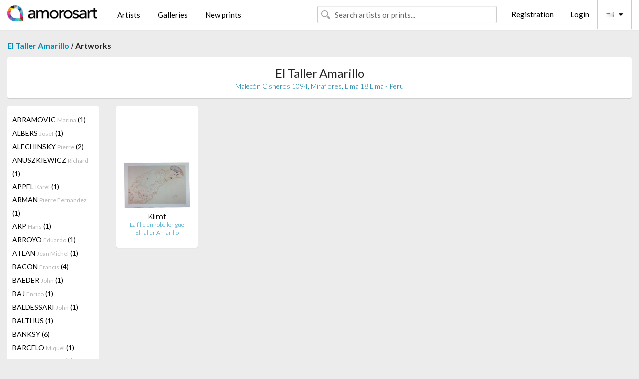

--- FILE ---
content_type: text/html; charset=UTF-8
request_url: https://en.amorosart.com/gallery-artist-el_taller_amarillo-klimt-1514-3342-1.html
body_size: 5278
content:
<!doctype html>
<html class="no-js" lang="fr">
    <head>
        <meta charset="utf-8"/>
        <meta name="viewport" content="width=device-width, initial-scale=1.0" />
                <title>Artworks of Gustav Klimt proposed by El Taller Amarillo on the Amorosart portal</title>
                        <meta name="description" content="El Taller Amarillo presents on Amorosart original prints, etchings or lithographs from Gustav Klimt" />
                        <meta name="keywords" content="El Taller Amarillo, Lithographs, Prints, modern posters, etchings, illustrated books, artworks for sale of Klimt" />
                <link rel="shortcut icon" type="image/x-icon" href="favicon.ico" />
        <link rel="icon" type="image/png" href="favicon.png" />
        <!-- css start -->
        <link href="https://fonts.googleapis.com/css?family=Lato:400,400italic,700,300,300italic,700italic,900,100,100italic,900italic" rel="stylesheet" type="text/css" />
        <link href="https://fonts.googleapis.com/css?family=Montserrat:400,700" rel="stylesheet" type="text/css" />
                        <link href="https://en.amorosart.com/build/page.min.css?v=1768486385" rel="stylesheet" type="text/css" />
                        <!-- css end -->
    </head>
    <body>
        <!-- header start -->
<!-- Google tag (gtag.js) -->
<script async src="https://www.googletagmanager.com/gtag/js?id=G-WCER4H6RP1"></script>
<script>
  window.dataLayer = window.dataLayer || [];
  function gtag(){dataLayer.push(arguments);}
  gtag('js', new Date());

  gtag('config', 'G-WCER4H6RP1');
  gtag('config', 'G-MFFEQ2MC4S');
</script>
<div class="top-bar">
    <div class="row">
        <div class="top-bar-left">
            <ul class="headerLeft">
                <li>
                    <a  href="https://en.amorosart.com/"><img class="header-logo" src="https://en.amorosart.com/assets/images/logoAmorosart.png" width="180"></a>
                </li>
                <a class="show-for-small-only" href="javascript:void();" onclick="$('.menu-mobile').slideToggle(200);"><i class="button-menu-mobile fa fa-bars noir s32"></i></a>
                <div class="header-search-mobile show-for-small-only">
                    <form>
                            <div class="column">
                                <input id="search-mobile" type="text" class="search-mobile s16 mag-search fontLato noir radius" placeholder="Search artists or prints..." data-source="https://en.amorosart.com/search.html" data-gallery="Galleries" data-artist="Artists" data-artwork="Artworks" />
                            </div>
                    </form>
                </div>
                <li>
                    <ul class="menu s15 fontLato noir hide-for-small-only">
                        <li><a href="https://en.amorosart.com/modern-contemporary-artists.html">Artists</a></li>
                        <li><a href="https://en.amorosart.com/galleries-original-prints.html">Galleries</a></li>
                        <li><a href="https://en.amorosart.com/prints-lithographs.html">New prints</a></li>
                    </ul>
                </li>
            </ul>
        </div>
        <div class="top-bar-right">
            <ul class="headerRight hide-for-small-only">  
                <li class="header-search">
                    <form>
                        <div class="row collapse postfix-round">
                            <div class="columns">
                                <input id="search" type="text" class="s15 fontLato noir radius mag-search" placeholder="Search artists or prints..."  data-source="https://en.amorosart.com/search.html" data-gallery="Galleries" data-artist="Artists" data-artwork="Artworks" />
                            </div>
                        </div>
                    </form>
                </li>
                <li class="header-links">
                    <ul class="menu s15 fontLato noir">
                        <li><a href="https://en.amorosart.com/signup.html">Registration</a></li><li><a href="https://en.amorosart.com/signin.html">Login</a></li><li><a id="bt-flags" href="#" onclick="$('#other-flags').slideToggle(100);"><i class="famfamfam-flags en mr10"></i><i class="fa fa-caret-down"></i></a>
                            <ul id="other-flags" class="fontLato s14">
                                                                                                <li><a href="https://www.amorosart.com/"><i class="famfamfam-flags fr mr5"></i></a></li>
                                                                                                                                                                                                <li><a href="https://es.amorosart.com/"><i class="famfamfam-flags es mr5"></i></a></li>
                                                                                                                                <li><a href="https://it.amorosart.com/"><i class="famfamfam-flags it mr5"></i></a></li>
                                                                                                                                <li><a href="https://de.amorosart.com/"><i class="famfamfam-flags de mr5"></i></a></li>
                                                                                                                                <li><a href="https://nl.amorosart.com/"><i class="famfamfam-flags nl mr5"></i></a></li>
                                                                                                                                <li><a href="https://pt.amorosart.com/"><i class="famfamfam-flags pt mr5"></i></a></li>
                                                                                                                                <li><a href="https://cn.amorosart.com/"><i class="famfamfam-flags cn mr5"></i></a></li>
                                                                                                                                <li><a href="https://jp.amorosart.com/"><i class="famfamfam-flags jp mr5"></i></a></li>
                                                                                                                                <li><a href="https://ru.amorosart.com/"><i class="famfamfam-flags ru mr5"></i></a></li>
                                                                                            </ul>
                        </li>
                    </ul>
                </li>
            </ul>
        </div>
    </div>
</div>
<div class="menu-mobile" style="display:none">
    <a href="https://en.amorosart.com/modern-contemporary-artists.html" class="fontLato">Artists</a>
    <a href="https://en.amorosart.com/galleries-original-prints.html" class="fontLato">Galleries</a>
    <a href="https://en.amorosart.com/prints-lithographs.html" class="fontLato">New prints</a>
    <a href="https://en.amorosart.com/signup.html" class="fontLato noir">Registration</a>
    <a href="https://en.amorosart.com/signin.html" class="fontLato noir">Login</a>
</div>
<div class="espace20"></div>
<!-- header end -->
        <!-- page start -->
<div class="row prints">
    <div class="column">
        <span class="fontLatoBold s16"><a href="https://en.amorosart.com/gallery-prints-el_taller_amarillo-1514.html">El Taller Amarillo</a></span> / 
        <span class="fontLatoBold s16" style="display:inline-block">Artworks</span>
    </div>
</div>
<div class="espace10"></div>
<div class="row prints artworks-detail">
    <div class="column">
        <div class="columns bgBlanc p15 alignC l22">
            <h1 class="fontLato s24">El Taller Amarillo</h1>
            <h2 class="fontLatoLight s14 bleu"> Malecón Cisneros 1094, Miraflores, Lima 18 Lima - Peru</h2>
        </div>
    </div>
</div>
<div class="espace15"></div>
<div class="row prints">
    <div class="column large-2 medium-3 mb15">
        <div class="columns bgBlanc p15 gallery-artist-menu">
                            <a href="https://en.amorosart.com/gallery-artist-el_taller_amarillo-abramovic-1514-2-1.html" class="columns medium-12 small-6 fontLato s14 noir l26 ">ABRAMOVIC <span class="s12 grisC">Marina</span> (1)</a>
                            <a href="https://en.amorosart.com/gallery-artist-el_taller_amarillo-albers-1514-13-1.html" class="columns medium-12 small-6 fontLato s14 noir l26 ">ALBERS <span class="s12 grisC">Josef</span> (1)</a>
                            <a href="https://en.amorosart.com/gallery-artist-el_taller_amarillo-alechinsky-1514-15-1.html" class="columns medium-12 small-6 fontLato s14 noir l26 ">ALECHINSKY <span class="s12 grisC">Pierre</span> (2)</a>
                            <a href="https://en.amorosart.com/gallery-artist-el_taller_amarillo-anuszkiewicz-1514-27-1.html" class="columns medium-12 small-6 fontLato s14 noir l26 ">ANUSZKIEWICZ <span class="s12 grisC">Richard</span> (1)</a>
                            <a href="https://en.amorosart.com/gallery-artist-el_taller_amarillo-appel-1514-30-1.html" class="columns medium-12 small-6 fontLato s14 noir l26 ">APPEL <span class="s12 grisC">Karel</span> (1)</a>
                            <a href="https://en.amorosart.com/gallery-artist-el_taller_amarillo-arman-1514-36-1.html" class="columns medium-12 small-6 fontLato s14 noir l26 ">ARMAN <span class="s12 grisC">Pierre Fernandez</span> (1)</a>
                            <a href="https://en.amorosart.com/gallery-artist-el_taller_amarillo-arp-1514-42-1.html" class="columns medium-12 small-6 fontLato s14 noir l26 ">ARP <span class="s12 grisC">Hans</span> (1)</a>
                            <a href="https://en.amorosart.com/gallery-artist-el_taller_amarillo-arroyo-1514-43-1.html" class="columns medium-12 small-6 fontLato s14 noir l26 ">ARROYO <span class="s12 grisC">Eduardo</span> (1)</a>
                            <a href="https://en.amorosart.com/gallery-artist-el_taller_amarillo-atlan-1514-1382-1.html" class="columns medium-12 small-6 fontLato s14 noir l26 ">ATLAN <span class="s12 grisC">Jean Michel</span> (1)</a>
                            <a href="https://en.amorosart.com/gallery-artist-el_taller_amarillo-bacon-1514-57-1.html" class="columns medium-12 small-6 fontLato s14 noir l26 ">BACON <span class="s12 grisC">Francis</span> (4)</a>
                            <a href="https://en.amorosart.com/gallery-artist-el_taller_amarillo-baeder-1514-3294-1.html" class="columns medium-12 small-6 fontLato s14 noir l26 ">BAEDER <span class="s12 grisC">John</span> (1)</a>
                            <a href="https://en.amorosart.com/gallery-artist-el_taller_amarillo-baj-1514-1364-1.html" class="columns medium-12 small-6 fontLato s14 noir l26 ">BAJ <span class="s12 grisC">Enrico</span> (1)</a>
                            <a href="https://en.amorosart.com/gallery-artist-el_taller_amarillo-baldessari-1514-62-1.html" class="columns medium-12 small-6 fontLato s14 noir l26 ">BALDESSARI <span class="s12 grisC">John</span> (1)</a>
                            <a href="https://en.amorosart.com/gallery-artist-el_taller_amarillo-balthus-1514-65-1.html" class="columns medium-12 small-6 fontLato s14 noir l26 ">BALTHUS <span class="s12 grisC"></span> (1)</a>
                            <a href="https://en.amorosart.com/gallery-artist-el_taller_amarillo-banksy-1514-66-1.html" class="columns medium-12 small-6 fontLato s14 noir l26 ">BANKSY <span class="s12 grisC"></span> (6)</a>
                            <a href="https://en.amorosart.com/gallery-artist-el_taller_amarillo-barcelo-1514-67-1.html" class="columns medium-12 small-6 fontLato s14 noir l26 ">BARCELO <span class="s12 grisC">Miquel</span> (1)</a>
                            <a href="https://en.amorosart.com/gallery-artist-el_taller_amarillo-baselitz-1514-76-1.html" class="columns medium-12 small-6 fontLato s14 noir l26 ">BASELITZ <span class="s12 grisC">Georg</span> (1)</a>
                            <a href="https://en.amorosart.com/gallery-artist-el_taller_amarillo-basquiat-1514-78-1.html" class="columns medium-12 small-6 fontLato s14 noir l26 ">BASQUIAT <span class="s12 grisC">Jean-Michel</span> (1)</a>
                            <a href="https://en.amorosart.com/gallery-artist-el_taller_amarillo-bedia-1514-92-1.html" class="columns medium-12 small-6 fontLato s14 noir l26 ">BEDIA <span class="s12 grisC">Jose</span> (1)</a>
                            <a href="https://en.amorosart.com/gallery-artist-el_taller_amarillo-bell-1514-3037-1.html" class="columns medium-12 small-6 fontLato s14 noir l26 ">BELL <span class="s12 grisC">Charles</span> (2)</a>
                            <a href="https://en.amorosart.com/gallery-artist-el_taller_amarillo-bellmer-1514-99-1.html" class="columns medium-12 small-6 fontLato s14 noir l26 ">BELLMER <span class="s12 grisC">Hans</span> (1)</a>
                            <a href="https://en.amorosart.com/gallery-artist-el_taller_amarillo-beuys-1514-112-1.html" class="columns medium-12 small-6 fontLato s14 noir l26 ">BEUYS <span class="s12 grisC">Joseph</span> (1)</a>
                            <a href="https://en.amorosart.com/gallery-artist-el_taller_amarillo-blackwell-1514-3289-1.html" class="columns medium-12 small-6 fontLato s14 noir l26 ">BLACKWELL <span class="s12 grisC">Tom</span> (1)</a>
                            <a href="https://en.amorosart.com/gallery-artist-el_taller_amarillo-blake-1514-121-1.html" class="columns medium-12 small-6 fontLato s14 noir l26 ">BLAKE <span class="s12 grisC">Peter</span> (3)</a>
                            <a href="https://en.amorosart.com/gallery-artist-el_taller_amarillo-blek_le_rat-1514-1714-1.html" class="columns medium-12 small-6 fontLato s14 noir l26 ">BLEK LE RAT <span class="s12 grisC"></span> (3)</a>
                            <a href="https://en.amorosart.com/gallery-artist-el_taller_amarillo-bochner-1514-127-1.html" class="columns medium-12 small-6 fontLato s14 noir l26 ">BOCHNER <span class="s12 grisC">Mel</span> (1)</a>
                            <a href="https://en.amorosart.com/gallery-artist-el_taller_amarillo-botero-1514-138-1.html" class="columns medium-12 small-6 fontLato s14 noir l26 ">BOTERO <span class="s12 grisC">Fernando</span> (3)</a>
                            <a href="https://en.amorosart.com/gallery-artist-el_taller_amarillo-braque-1514-152-1.html" class="columns medium-12 small-6 fontLato s14 noir l26 ">BRAQUE <span class="s12 grisC">Georges</span> (1)</a>
                            <a href="https://en.amorosart.com/gallery-artist-el_taller_amarillo-brauner-1514-1352-1.html" class="columns medium-12 small-6 fontLato s14 noir l26 ">BRAUNER <span class="s12 grisC">Victor</span> (1)</a>
                            <a href="https://en.amorosart.com/gallery-artist-el_taller_amarillo-chen-1514-4847-1.html" class="columns medium-12 small-6 fontLato s14 noir l26 ">CHEN <span class="s12 grisC">Hilo</span> (1)</a>
                            <a href="https://en.amorosart.com/gallery-artist-el_taller_amarillo-equipo_cronica-1514-2121-1.html" class="columns medium-12 small-6 fontLato s14 noir l26 ">EQUIPO CRONICA <span class="s12 grisC"></span> (3)</a>
                            <a href="https://en.amorosart.com/gallery-artist-el_taller_amarillo-erro-1514-382-1.html" class="columns medium-12 small-6 fontLato s14 noir l26 ">ERRO <span class="s12 grisC">Gudmundur</span> (2)</a>
                            <a href="https://en.amorosart.com/gallery-artist-el_taller_amarillo-escobar-1514-4312-1.html" class="columns medium-12 small-6 fontLato s14 noir l26 ">ESCOBAR <span class="s12 grisC">Marisol</span> (1)</a>
                            <a href="https://en.amorosart.com/gallery-artist-el_taller_amarillo-estes-1514-387-1.html" class="columns medium-12 small-6 fontLato s14 noir l26 ">ESTES <span class="s12 grisC">Richard</span> (1)</a>
                            <a href="https://en.amorosart.com/gallery-artist-el_taller_amarillo-faine-1514-4832-1.html" class="columns medium-12 small-6 fontLato s14 noir l26 ">FAINE <span class="s12 grisC"></span> (1)</a>
                            <a href="https://en.amorosart.com/gallery-artist-el_taller_amarillo-fairey-1514-2602-1.html" class="columns medium-12 small-6 fontLato s14 noir l26 ">FAIREY <span class="s12 grisC">Shepard</span> (12)</a>
                            <a href="https://en.amorosart.com/gallery-artist-el_taller_amarillo-fautrier-1514-398-1.html" class="columns medium-12 small-6 fontLato s14 noir l26 ">FAUTRIER <span class="s12 grisC">Jean</span> (2)</a>
                            <a href="https://en.amorosart.com/gallery-artist-el_taller_amarillo-fino_ford-1514-4833-1.html" class="columns medium-12 small-6 fontLato s14 noir l26 ">FINO FORD <span class="s12 grisC">Brad</span> (1)</a>
                            <a href="https://en.amorosart.com/gallery-artist-el_taller_amarillo-flack-1514-414-1.html" class="columns medium-12 small-6 fontLato s14 noir l26 ">FLACK <span class="s12 grisC">Audrey</span> (2)</a>
                            <a href="https://en.amorosart.com/gallery-artist-el_taller_amarillo-ford-1514-4850-1.html" class="columns medium-12 small-6 fontLato s14 noir l26 ">FORD <span class="s12 grisC">Walton</span> (1)</a>
                            <a href="https://en.amorosart.com/gallery-artist-el_taller_amarillo-foujita-1514-430-1.html" class="columns medium-12 small-6 fontLato s14 noir l26 ">FOUJITA <span class="s12 grisC">Leonard Tsuguharu</span> (2)</a>
                            <a href="https://en.amorosart.com/gallery-artist-el_taller_amarillo-francis-1514-433-1.html" class="columns medium-12 small-6 fontLato s14 noir l26 ">FRANCIS <span class="s12 grisC">Sam</span> (4)</a>
                            <a href="https://en.amorosart.com/gallery-artist-el_taller_amarillo-frankenthaler-1514-434-1.html" class="columns medium-12 small-6 fontLato s14 noir l26 ">FRANKENTHALER <span class="s12 grisC">Helen</span> (1)</a>
                            <a href="https://en.amorosart.com/gallery-artist-el_taller_amarillo-freud-1514-438-1.html" class="columns medium-12 small-6 fontLato s14 noir l26 ">FREUD <span class="s12 grisC">Lucian</span> (1)</a>
                            <a href="https://en.amorosart.com/gallery-artist-el_taller_amarillo-frost-1514-4443-1.html" class="columns medium-12 small-6 fontLato s14 noir l26 ">FROST <span class="s12 grisC">Ben</span> (2)</a>
                            <a href="https://en.amorosart.com/gallery-artist-el_taller_amarillo-fuchs-1514-2565-1.html" class="columns medium-12 small-6 fontLato s14 noir l26 ">FUCHS <span class="s12 grisC">Ernst</span> (1)</a>
                            <a href="https://en.amorosart.com/gallery-artist-el_taller_amarillo-garcía-alix-1514-4849-1.html" class="columns medium-12 small-6 fontLato s14 noir l26 ">GARCÍA-ALIX <span class="s12 grisC">Alberto</span> (1)</a>
                            <a href="https://en.amorosart.com/gallery-artist-el_taller_amarillo-gertsch-1514-4848-1.html" class="columns medium-12 small-6 fontLato s14 noir l26 ">GERTSCH <span class="s12 grisC">Franz</span> (1)</a>
                            <a href="https://en.amorosart.com/gallery-artist-el_taller_amarillo-giacometti-1514-468-1.html" class="columns medium-12 small-6 fontLato s14 noir l26 ">GIACOMETTI <span class="s12 grisC">Alberto</span> (1)</a>
                            <a href="https://en.amorosart.com/gallery-artist-el_taller_amarillo-gilbert_george-1514-472-1.html" class="columns medium-12 small-6 fontLato s14 noir l26 ">GILBERT & GEORGE <span class="s12 grisC"></span> (2)</a>
                            <a href="https://en.amorosart.com/gallery-artist-el_taller_amarillo-gjoen-1514-3030-1.html" class="columns medium-12 small-6 fontLato s14 noir l26 ">GJOEN <span class="s12 grisC">Magnus</span> (1)</a>
                            <a href="https://en.amorosart.com/gallery-artist-el_taller_amarillo-goings-1514-4286-1.html" class="columns medium-12 small-6 fontLato s14 noir l26 ">GOINGS <span class="s12 grisC">Ralph</span> (3)</a>
                            <a href="https://en.amorosart.com/gallery-artist-el_taller_amarillo-gottlieb-1514-496-1.html" class="columns medium-12 small-6 fontLato s14 noir l26 ">GOTTLIEB <span class="s12 grisC">Adolph</span> (2)</a>
                            <a href="https://en.amorosart.com/gallery-artist-el_taller_amarillo-grass-1514-1771-1.html" class="columns medium-12 small-6 fontLato s14 noir l26 ">GRASS <span class="s12 grisC">Günter</span> (1)</a>
                            <a href="https://en.amorosart.com/gallery-artist-el_taller_amarillo-grosz-1514-515-1.html" class="columns medium-12 small-6 fontLato s14 noir l26 ">GROSZ <span class="s12 grisC">George</span> (1)</a>
                            <a href="https://en.amorosart.com/gallery-artist-el_taller_amarillo-guangyi-1514-516-1.html" class="columns medium-12 small-6 fontLato s14 noir l26 ">GUANGYI <span class="s12 grisC">Wang</span> (3)</a>
                            <a href="https://en.amorosart.com/gallery-artist-el_taller_amarillo-guston-1514-520-1.html" class="columns medium-12 small-6 fontLato s14 noir l26 ">GUSTON <span class="s12 grisC">Philip</span> (1)</a>
                            <a href="https://en.amorosart.com/gallery-artist-el_taller_amarillo-hamilton-1514-530-1.html" class="columns medium-12 small-6 fontLato s14 noir l26 ">HAMILTON <span class="s12 grisC">Richard</span> (2)</a>
                            <a href="https://en.amorosart.com/gallery-artist-el_taller_amarillo-handiedan-1514-4208-1.html" class="columns medium-12 small-6 fontLato s14 noir l26 ">HANDIEDAN <span class="s12 grisC"></span> (2)</a>
                            <a href="https://en.amorosart.com/gallery-artist-el_taller_amarillo-haring-1514-534-1.html" class="columns medium-12 small-6 fontLato s14 noir l26 ">HARING <span class="s12 grisC">Keith</span> (5)</a>
                            <a href="https://en.amorosart.com/gallery-artist-el_taller_amarillo-hartung-1514-535-1.html" class="columns medium-12 small-6 fontLato s14 noir l26 ">HARTUNG <span class="s12 grisC">Hans</span> (1)</a>
                            <a href="https://en.amorosart.com/gallery-artist-el_taller_amarillo-hirst-1514-559-1.html" class="columns medium-12 small-6 fontLato s14 noir l26 ">HIRST <span class="s12 grisC">Damien</span> (9)</a>
                            <a href="https://en.amorosart.com/gallery-artist-el_taller_amarillo-hockney-1514-562-1.html" class="columns medium-12 small-6 fontLato s14 noir l26 ">HOCKNEY <span class="s12 grisC">David</span> (9)</a>
                            <a href="https://en.amorosart.com/gallery-artist-el_taller_amarillo-hofmann-1514-4851-1.html" class="columns medium-12 small-6 fontLato s14 noir l26 ">HOFMANN <span class="s12 grisC">Douglas</span> (1)</a>
                            <a href="https://en.amorosart.com/gallery-artist-el_taller_amarillo-hopper-1514-572-1.html" class="columns medium-12 small-6 fontLato s14 noir l26 ">HOPPER <span class="s12 grisC">Dennis</span> (1)</a>
                            <a href="https://en.amorosart.com/gallery-artist-el_taller_amarillo-hundertwasser-1514-587-1.html" class="columns medium-12 small-6 fontLato s14 noir l26 ">HUNDERTWASSER <span class="s12 grisC">Friedensreich</span> (2)</a>
                            <a href="https://en.amorosart.com/gallery-artist-el_taller_amarillo-hush-1514-588-1.html" class="columns medium-12 small-6 fontLato s14 noir l26 ">HUSH <span class="s12 grisC"></span> (1)</a>
                            <a href="https://en.amorosart.com/gallery-artist-el_taller_amarillo-indiana-1514-595-1.html" class="columns medium-12 small-6 fontLato s14 noir l26 ">INDIANA <span class="s12 grisC">Robert</span> (2)</a>
                            <a href="https://en.amorosart.com/gallery-artist-el_taller_amarillo-johns-1514-620-1.html" class="columns medium-12 small-6 fontLato s14 noir l26 ">JOHNS <span class="s12 grisC">Jasper</span> (1)</a>
                            <a href="https://en.amorosart.com/gallery-artist-el_taller_amarillo-jorn-1514-627-1.html" class="columns medium-12 small-6 fontLato s14 noir l26 ">JORN <span class="s12 grisC">Asger</span> (1)</a>
                            <a href="https://en.amorosart.com/gallery-artist-el_taller_amarillo-kacere-1514-631-1.html" class="columns medium-12 small-6 fontLato s14 noir l26 ">KACERE <span class="s12 grisC">John</span> (2)</a>
                            <a href="https://en.amorosart.com/gallery-artist-el_taller_amarillo-kapoor-1514-635-1.html" class="columns medium-12 small-6 fontLato s14 noir l26 ">KAPOOR <span class="s12 grisC">Anish</span> (1)</a>
                            <a href="https://en.amorosart.com/gallery-artist-el_taller_amarillo-katz-1514-637-1.html" class="columns medium-12 small-6 fontLato s14 noir l26 ">KATZ <span class="s12 grisC">Alex</span> (3)</a>
                            <a href="https://en.amorosart.com/gallery-artist-el_taller_amarillo-keeley-1514-2400-1.html" class="columns medium-12 small-6 fontLato s14 noir l26 ">KEELEY <span class="s12 grisC">Ken</span> (1)</a>
                            <a href="https://en.amorosart.com/gallery-artist-el_taller_amarillo-keinen-1514-4845-1.html" class="columns medium-12 small-6 fontLato s14 noir l26 ">KEINEN <span class="s12 grisC">Imao</span> (1)</a>
                            <a href="https://en.amorosart.com/gallery-artist-el_taller_amarillo-kelley-1514-4843-1.html" class="columns medium-12 small-6 fontLato s14 noir l26 ">KELLEY <span class="s12 grisC">Mike</span> (1)</a>
                            <a href="https://en.amorosart.com/gallery-artist-el_taller_amarillo-kelly-1514-642-1.html" class="columns medium-12 small-6 fontLato s14 noir l26 ">KELLY <span class="s12 grisC">Ellsworth</span> (1)</a>
                            <a href="https://en.amorosart.com/gallery-artist-el_taller_amarillo-kennard-1514-4842-1.html" class="columns medium-12 small-6 fontLato s14 noir l26 ">KENNARD <span class="s12 grisC">Phillipps</span> (2)</a>
                            <a href="https://en.amorosart.com/gallery-artist-el_taller_amarillo-kentridge-1514-647-1.html" class="columns medium-12 small-6 fontLato s14 noir l26 ">KENTRIDGE <span class="s12 grisC">William</span> (1)</a>
                            <a href="https://en.amorosart.com/gallery-artist-el_taller_amarillo-kippenberger-1514-4549-1.html" class="columns medium-12 small-6 fontLato s14 noir l26 ">KIPPENBERGER <span class="s12 grisC">Martin</span> (1)</a>
                            <a href="https://en.amorosart.com/gallery-artist-el_taller_amarillo-kitaj-1514-661-1.html" class="columns medium-12 small-6 fontLato s14 noir l26 ">KITAJ <span class="s12 grisC">R.b.</span> (2)</a>
                            <a href="https://en.amorosart.com/gallery-artist-el_taller_amarillo-kleeman-1514-3295-1.html" class="columns medium-12 small-6 fontLato s14 noir l26 ">KLEEMAN <span class="s12 grisC">Ron</span> (1)</a>
                            <a href="https://en.amorosart.com/gallery-artist-el_taller_amarillo-klimt-1514-3342-1.html" class="columns medium-12 small-6 fontLato s14 noir l26 current">KLIMT <span class="s12 grisC">Gustav</span> (1)</a>
                            <a href="https://en.amorosart.com/gallery-artist-el_taller_amarillo-koons-1514-678-1.html" class="columns medium-12 small-6 fontLato s14 noir l26 ">KOONS <span class="s12 grisC">Jeff</span> (2)</a>
                            <a href="https://en.amorosart.com/gallery-artist-el_taller_amarillo-kostabi-1514-3447-1.html" class="columns medium-12 small-6 fontLato s14 noir l26 ">KOSTABI <span class="s12 grisC">Paul</span> (1)</a>
                            <a href="https://en.amorosart.com/gallery-artist-el_taller_amarillo-kruger-1514-2281-1.html" class="columns medium-12 small-6 fontLato s14 noir l26 ">KRUGER <span class="s12 grisC">Barbara</span> (1)</a>
                            <a href="https://en.amorosart.com/gallery-artist-el_taller_amarillo-kusama-1514-692-1.html" class="columns medium-12 small-6 fontLato s14 noir l26 ">KUSAMA <span class="s12 grisC">Yayoi</span> (3)</a>
                            <a href="https://en.amorosart.com/gallery-artist-el_taller_amarillo-lam-1514-697-1.html" class="columns medium-12 small-6 fontLato s14 noir l26 ">LAM <span class="s12 grisC">Wifredo</span> (3)</a>
                            <a href="https://en.amorosart.com/gallery-artist-el_taller_amarillo-lawrence-1514-4826-1.html" class="columns medium-12 small-6 fontLato s14 noir l26 ">LAWRENCE <span class="s12 grisC">Sandra</span> (1)</a>
                            <a href="https://en.amorosart.com/gallery-artist-el_taller_amarillo-leger-1514-719-1.html" class="columns medium-12 small-6 fontLato s14 noir l26 ">LEGER <span class="s12 grisC">Fernand</span> (1)</a>
                            <a href="https://en.amorosart.com/gallery-artist-el_taller_amarillo-leparc-1514-2031-1.html" class="columns medium-12 small-6 fontLato s14 noir l26 ">LEPARC <span class="s12 grisC">Julio</span> (1)</a>
                            <a href="https://en.amorosart.com/gallery-artist-el_taller_amarillo-lewitt-1514-733-1.html" class="columns medium-12 small-6 fontLato s14 noir l26 ">LEWITT <span class="s12 grisC">Sol</span> (1)</a>
                            <a href="https://en.amorosart.com/gallery-artist-el_taller_amarillo-lichtenstein-1514-735-1.html" class="columns medium-12 small-6 fontLato s14 noir l26 ">LICHTENSTEIN <span class="s12 grisC">Roy</span> (5)</a>
                            <a href="https://en.amorosart.com/gallery-artist-el_taller_amarillo-lijun-1514-4829-1.html" class="columns medium-12 small-6 fontLato s14 noir l26 ">LIJUN <span class="s12 grisC">Fang</span> (1)</a>
                            <a href="https://en.amorosart.com/gallery-artist-el_taller_amarillo-lindner-1514-742-1.html" class="columns medium-12 small-6 fontLato s14 noir l26 ">LINDNER <span class="s12 grisC">Richard</span> (3)</a>
                            <a href="https://en.amorosart.com/gallery-artist-el_taller_amarillo-lindstrom-1514-1407-1.html" class="columns medium-12 small-6 fontLato s14 noir l26 ">LINDSTROM <span class="s12 grisC">Bengt</span> (1)</a>
                            <a href="https://en.amorosart.com/gallery-artist-el_taller_amarillo-liot-1514-2776-1.html" class="columns medium-12 small-6 fontLato s14 noir l26 ">LIOT <span class="s12 grisC">Eric</span> (1)</a>
                            <a href="https://en.amorosart.com/gallery-artist-el_taller_amarillo-longo-1514-752-1.html" class="columns medium-12 small-6 fontLato s14 noir l26 ">LONGO <span class="s12 grisC">Robert</span> (1)</a>
                            <a href="https://en.amorosart.com/gallery-artist-el_taller_amarillo-lüpertz-1514-1911-1.html" class="columns medium-12 small-6 fontLato s14 noir l26 ">LÜPERTZ <span class="s12 grisC">Markus</span> (1)</a>
                            <a href="https://en.amorosart.com/gallery-artist-el_taller_amarillo-magritte-1514-767-1.html" class="columns medium-12 small-6 fontLato s14 noir l26 ">MAGRITTE <span class="s12 grisC">Rene</span> (1)</a>
                            <a href="https://en.amorosart.com/gallery-artist-el_taller_amarillo-marini-1514-787-1.html" class="columns medium-12 small-6 fontLato s14 noir l26 ">MARINI <span class="s12 grisC">Marino</span> (1)</a>
                            <a href="https://en.amorosart.com/gallery-artist-el_taller_amarillo-marshall-1514-4828-1.html" class="columns medium-12 small-6 fontLato s14 noir l26 ">MARSHALL <span class="s12 grisC">Russell</span> (1)</a>
                            <a href="https://en.amorosart.com/gallery-artist-el_taller_amarillo-masson-1514-799-1.html" class="columns medium-12 small-6 fontLato s14 noir l26 ">MASSON <span class="s12 grisC">Andre</span> (1)</a>
                            <a href="https://en.amorosart.com/gallery-artist-el_taller_amarillo-matos-1514-802-1.html" class="columns medium-12 small-6 fontLato s14 noir l26 ">MATOS <span class="s12 grisC">John Crash</span> (2)</a>
                            <a href="https://en.amorosart.com/gallery-artist-el_taller_amarillo-matta-1514-803-1.html" class="columns medium-12 small-6 fontLato s14 noir l26 ">MATTA <span class="s12 grisC">Roberto</span> (3)</a>
                            <a href="https://en.amorosart.com/gallery-artist-el_taller_amarillo-mclean-1514-3290-1.html" class="columns medium-12 small-6 fontLato s14 noir l26 ">MCLEAN <span class="s12 grisC">Richard</span> (1)</a>
                            <a href="https://en.amorosart.com/gallery-artist-el_taller_amarillo-michaux-1514-1347-1.html" class="columns medium-12 small-6 fontLato s14 noir l26 ">MICHAUX <span class="s12 grisC">Henri</span> (1)</a>
                            <a href="https://en.amorosart.com/gallery-artist-el_taller_amarillo-middendorf-1514-2134-1.html" class="columns medium-12 small-6 fontLato s14 noir l26 ">MIDDENDORF <span class="s12 grisC">Helmut</span> (1)</a>
                            <a href="https://en.amorosart.com/gallery-artist-el_taller_amarillo-miller-1514-4447-1.html" class="columns medium-12 small-6 fontLato s14 noir l26 ">MILLER <span class="s12 grisC">Harland</span> (1)</a>
                            <a href="https://en.amorosart.com/gallery-artist-el_taller_amarillo-minjun-1514-2838-1.html" class="columns medium-12 small-6 fontLato s14 noir l26 ">MINJUN <span class="s12 grisC">Yue</span> (1)</a>
                            <a href="https://en.amorosart.com/gallery-artist-el_taller_amarillo-miró-1514-840-1.html" class="columns medium-12 small-6 fontLato s14 noir l26 ">MIRÓ <span class="s12 grisC">Joan</span> (4)</a>
                            <a href="https://en.amorosart.com/gallery-artist-el_taller_amarillo-moore-1514-846-1.html" class="columns medium-12 small-6 fontLato s14 noir l26 ">MOORE <span class="s12 grisC">Henry</span> (1)</a>
                            <a href="https://en.amorosart.com/gallery-artist-el_taller_amarillo-motherwell-1514-855-1.html" class="columns medium-12 small-6 fontLato s14 noir l26 ">MOTHERWELL <span class="s12 grisC">Robert</span> (1)</a>
                            <a href="https://en.amorosart.com/gallery-artist-el_taller_amarillo-mr_brainwash-1514-2622-1.html" class="columns medium-12 small-6 fontLato s14 noir l26 ">MR. BRAINWASH <span class="s12 grisC"></span> (11)</a>
                            <a href="https://en.amorosart.com/gallery-artist-el_taller_amarillo-muniz-1514-864-1.html" class="columns medium-12 small-6 fontLato s14 noir l26 ">MUNIZ <span class="s12 grisC">Vik</span> (1)</a>
                            <a href="https://en.amorosart.com/gallery-artist-el_taller_amarillo-murakami-1514-867-1.html" class="columns medium-12 small-6 fontLato s14 noir l26 ">MURAKAMI <span class="s12 grisC">Takashi</span> (3)</a>
                            <a href="https://en.amorosart.com/gallery-artist-el_taller_amarillo-nevelson-1514-883-1.html" class="columns medium-12 small-6 fontLato s14 noir l26 ">NEVELSON <span class="s12 grisC">Louise</span> (1)</a>
                            <a href="https://en.amorosart.com/gallery-artist-el_taller_amarillo-newton-1514-886-1.html" class="columns medium-12 small-6 fontLato s14 noir l26 ">NEWTON <span class="s12 grisC">Helmut</span> (2)</a>
                            <a href="https://en.amorosart.com/gallery-artist-el_taller_amarillo-odonoghue-1514-4831-1.html" class="columns medium-12 small-6 fontLato s14 noir l26 ">O'DONOGHUE <span class="s12 grisC">Tighe</span> (1)</a>
                            <a href="https://en.amorosart.com/gallery-artist-el_taller_amarillo-ofili-1514-903-1.html" class="columns medium-12 small-6 fontLato s14 noir l26 ">OFILI <span class="s12 grisC">Chris</span> (1)</a>
                            <a href="https://en.amorosart.com/gallery-artist-el_taller_amarillo-oldenburg-1514-904-1.html" class="columns medium-12 small-6 fontLato s14 noir l26 ">OLDENBURG <span class="s12 grisC">Claes</span> (1)</a>
                            <a href="https://en.amorosart.com/gallery-artist-el_taller_amarillo-oppenheim-1514-1808-1.html" class="columns medium-12 small-6 fontLato s14 noir l26 ">OPPENHEIM <span class="s12 grisC">Dennis</span> (1)</a>
                            <a href="https://en.amorosart.com/gallery-artist-el_taller_amarillo-oppenheim-1514-1373-1.html" class="columns medium-12 small-6 fontLato s14 noir l26 ">OPPENHEIM <span class="s12 grisC">Meret</span> (1)</a>
                            <a href="https://en.amorosart.com/gallery-artist-el_taller_amarillo-paik-1514-919-1.html" class="columns medium-12 small-6 fontLato s14 noir l26 ">PAIK <span class="s12 grisC">Nam June</span> (1)</a>
                            <a href="https://en.amorosart.com/gallery-artist-el_taller_amarillo-papart-1514-925-1.html" class="columns medium-12 small-6 fontLato s14 noir l26 ">PAPART <span class="s12 grisC">Max</span> (1)</a>
                            <a href="https://en.amorosart.com/gallery-artist-el_taller_amarillo-pedersen-1514-1957-1.html" class="columns medium-12 small-6 fontLato s14 noir l26 ">PEDERSEN <span class="s12 grisC">Carl-Henning </span> (1)</a>
                            <a href="https://en.amorosart.com/gallery-artist-el_taller_amarillo-penck-1514-941-1.html" class="columns medium-12 small-6 fontLato s14 noir l26 ">PENCK <span class="s12 grisC">A. R.</span> (3)</a>
                            <a href="https://en.amorosart.com/gallery-artist-el_taller_amarillo-phillips-1514-954-1.html" class="columns medium-12 small-6 fontLato s14 noir l26 ">PHILLIPS <span class="s12 grisC">Peter</span> (1)</a>
                            <a href="https://en.amorosart.com/gallery-artist-el_taller_amarillo-picasso-1514-957-1.html" class="columns medium-12 small-6 fontLato s14 noir l26 ">PICASSO <span class="s12 grisC">Pablo</span> (4)</a>
                            <a href="https://en.amorosart.com/gallery-artist-el_taller_amarillo-pistoletto-1514-970-1.html" class="columns medium-12 small-6 fontLato s14 noir l26 ">PISTOLETTO <span class="s12 grisC">Michelangelo</span> (1)</a>
                            <a href="https://en.amorosart.com/gallery-artist-el_taller_amarillo-plensa-1514-974-1.html" class="columns medium-12 small-6 fontLato s14 noir l26 ">PLENSA <span class="s12 grisC">Jaume</span> (3)</a>
                            <a href="https://en.amorosart.com/gallery-artist-el_taller_amarillo-polke-1514-977-1.html" class="columns medium-12 small-6 fontLato s14 noir l26 ">POLKE <span class="s12 grisC">Sigmar</span> (2)</a>
                            <a href="https://en.amorosart.com/gallery-artist-el_taller_amarillo-powell-1514-4830-1.html" class="columns medium-12 small-6 fontLato s14 noir l26 ">POWELL <span class="s12 grisC">Mark</span> (2)</a>
                            <a href="https://en.amorosart.com/gallery-artist-el_taller_amarillo-prefab77-1514-4251-1.html" class="columns medium-12 small-6 fontLato s14 noir l26 ">PREFAB77 <span class="s12 grisC"></span> (1)</a>
                            <a href="https://en.amorosart.com/gallery-artist-el_taller_amarillo-prince-1514-983-1.html" class="columns medium-12 small-6 fontLato s14 noir l26 ">PRINCE <span class="s12 grisC">Richard</span> (2)</a>
                            <a href="https://en.amorosart.com/gallery-artist-el_taller_amarillo-ray-1514-1394-1.html" class="columns medium-12 small-6 fontLato s14 noir l26 ">RAY <span class="s12 grisC">Man</span> (1)</a>
                            <a href="https://en.amorosart.com/gallery-artist-el_taller_amarillo-space_invader-1514-4846-1.html" class="columns medium-12 small-6 fontLato s14 noir l26 ">SPACE INVADER <span class="s12 grisC"></span> (2)</a>
                    </div>
    </div>
    <div class="column large-10 medium-9">
        <div class="row">
                                    <div class="colonnePrint columns large-2 medium-3 small-6 end alignC">
                <div class="boxPrint">
                                        <p class="alignPrints">
                        <a href="https://en.amorosart.com/artwork-klimt-la_fille_en_robe_longue-84119.html" title="Lithograph Klimt - La fille en robe longue" class="lienPrints"><img class="borderPrints printsPlacement" src="https://en.amorosart.com/img/artworks/klimt-la-fille-en-robe-longue-84119-450x450.webp" width="160" alt="Lithograph Klimt - La fille en robe longue" /></a></p>
                    <ul class="artisteOeuvreInfo">
                        <li class="fontMont s14 noir">Klimt</li>
                        <li class="fontLatoLight s12 noir"><a href="https://en.amorosart.com/artwork-klimt-la_fille_en_robe_longue-84119.html">La fille en robe longue</a></li>
                        <li class="fontLatoLight s12 bleu"><a href="https://en.amorosart.com/gallery-prints-el_taller_amarillo-1514.html">El Taller Amarillo</a></li>
                    </ul>
                </div>
            </div>
                                </div>
        <div class="column fontLato s12">
                    </div>
    </div>
</div>
<!-- page end -->        <!-- footer start -->
<div class="espace40"></div>
<div class="pied">
    <div class="row">
        <div class="columns s12 fontLatoLight s12 l120 blanc alignC">Copyright Amorosart 2008 - 2026 - CNIL n° : 1301442 - <a href="https://en.amorosart.com/glossary-prints.html">Glossary</a> - <a href="https://en.amorosart.com/faq-prints.html">F.a.q</a></div>
    </div>
</div>
<!-- footer end -->        <!-- js start -->
                        <script src="https://en.amorosart.com/build/page.min.js?v=1768486385" ></script>
                        <script>
            $(document).foundation();
        </script>
        <!-- js end -->
    </body>
</html>
